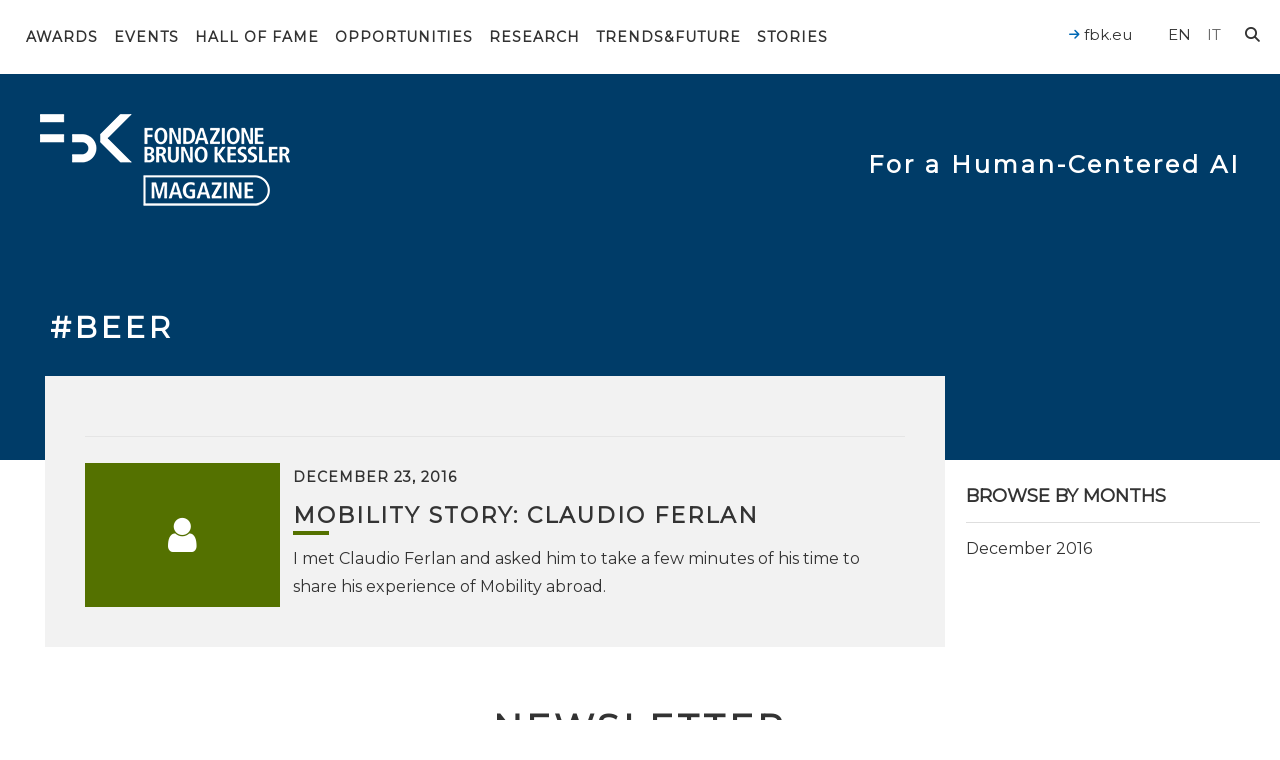

--- FILE ---
content_type: text/html; charset=UTF-8
request_url: https://magazine.fbk.eu/en/tags/beer/
body_size: 20054
content:

<!DOCTYPE html>
<html class="no-js" lang="en-US">
	<head>
		<link media="all" href="https://magazine.fbk.eu/wp-content/cache/autoptimize/css/autoptimize_a1b1ed2cff5ef2bc34ef481d1e46e705.css" rel="stylesheet"><title>beer Archives - FBK Magazine</title>

		<meta charset="UTF-8" />
		<meta name="viewport" content="width=device-width, initial-scale=1.0, user-scalable=no, maximum-scale=1.0" />
		<meta name="apple-mobile-web-app-capable" content="yes" />
		<meta name="apple-mobile-web-app-status-bar-style" content="black" />
		<meta name="format-detection" content="telephone=no" />

		<link rel="shortcut icon" href="https://magazine.fbk.eu/wp-content/themes/fbk-magazine/favicon.ico" />

        <link rel="alternate" type="application/rss+xml" title="RSS 2.0" href="https://magazine.fbk.eu/en/feed/" />
        <link rel="alternate" type="text/xml" title="RSS .92" href="https://magazine.fbk.eu/en/feed/rss/" />
        <link rel="alternate" type="application/atom+xml" title="Atom 0.3" href="https://magazine.fbk.eu/en/feed/atom/" />

        
		<script src="https://cdnjs.cloudflare.com/ajax/libs/underscore.js/1.11.0/underscore-min.js" integrity="sha512-wBiNJt1JXeA/ra9F8K2jyO4Bnxr0dRPsy7JaMqSlxqTjUGHe1Z+Fm5HMjCWqkIYvp/oCbdJEivZ5pLvAtK0csQ==" crossorigin="anonymous"></script>

   		<meta name='robots' content='index, follow, max-image-preview:large, max-snippet:-1, max-video-preview:-1' />

	<!-- This site is optimized with the Yoast SEO plugin v26.7 - https://yoast.com/wordpress/plugins/seo/ -->
	<link rel="canonical" href="https://magazine.fbk.eu/en/tags/beer/" />
	<meta property="og:locale" content="en_US" />
	<meta property="og:type" content="article" />
	<meta property="og:title" content="beer" />
	<meta property="og:url" content="https://magazine.fbk.eu/en/tags/beer/" />
	<meta property="og:site_name" content="FBK Magazine" />
	<meta name="twitter:card" content="summary_large_image" />
	<meta name="twitter:title" content="beer" />
	<meta name="twitter:image" content="https://magazine.fbk.eu/wp-content/themes/fbk-magazine/images/opengraph-default.png" />
	<script type="application/ld+json" class="yoast-schema-graph">{"@context":"https://schema.org","@graph":[{"@type":"CollectionPage","@id":"https://magazine.fbk.eu/en/tags/beer/","url":"https://magazine.fbk.eu/en/tags/beer/","name":"beer Archives - FBK Magazine","isPartOf":{"@id":"https://magazine.fbk.eu/en/#website"},"breadcrumb":{"@id":"https://magazine.fbk.eu/en/tags/beer/#breadcrumb"},"inLanguage":"en-US"},{"@type":"BreadcrumbList","@id":"https://magazine.fbk.eu/en/tags/beer/#breadcrumb","itemListElement":[{"@type":"ListItem","position":1,"name":"Home","item":"https://magazine.fbk.eu/en/"},{"@type":"ListItem","position":2,"name":"beer"}]},{"@type":"WebSite","@id":"https://magazine.fbk.eu/en/#website","url":"https://magazine.fbk.eu/en/","name":"FBK Magazine","description":"Fondazione Bruno Kessler","potentialAction":[{"@type":"SearchAction","target":{"@type":"EntryPoint","urlTemplate":"https://magazine.fbk.eu/en/?s={search_term_string}"},"query-input":{"@type":"PropertyValueSpecification","valueRequired":true,"valueName":"search_term_string"}}],"inLanguage":"en-US"}]}</script>
	<!-- / Yoast SEO plugin. -->


<link rel='dns-prefetch' href='//kit.fontawesome.com' />
<link rel='dns-prefetch' href='//ajax.googleapis.com' />
<link rel='dns-prefetch' href='//fonts.googleapis.com' />
<style>[consent-id]:not(.rcb-content-blocker):not([consent-transaction-complete]):not([consent-visual-use-parent^="children:"]):not([consent-confirm]){opacity:0!important;}
.rcb-content-blocker+.rcb-content-blocker-children-fallback~*{display:none!important;}</style><link rel="preload" href="https://magazine.fbk.eu/wp-content/d40189e38a7f2e2bb660e84d944f2f3f/dist/1612330311.js" as="script" />
<link rel="preload" href="https://magazine.fbk.eu/wp-content/d40189e38a7f2e2bb660e84d944f2f3f/dist/1349480780.js" as="script" />
<link rel="preload" href="https://magazine.fbk.eu/wp-content/plugins/real-cookie-banner-pro/public/lib/animate.css/animate.min.css" as="style" />
<script data-cfasync="false" type="text/javascript" defer src="https://magazine.fbk.eu/wp-content/d40189e38a7f2e2bb660e84d944f2f3f/dist/1612330311.js" id="real-cookie-banner-pro-vendor-real-cookie-banner-pro-banner-js"></script>
<script type="application/json" data-skip-lazy-load="js-extra" data-skip-moving="true" data-no-defer nitro-exclude data-alt-type="application/ld+json" data-dont-merge data-wpmeteor-nooptimize="true" data-cfasync="false" id="a6fd279c9344373bfedf813172340a4931-js-extra">{"slug":"real-cookie-banner-pro","textDomain":"real-cookie-banner","version":"5.2.9","restUrl":"https:\/\/magazine.fbk.eu\/en\/wp-json\/real-cookie-banner\/v1\/","restNamespace":"real-cookie-banner\/v1","restPathObfuscateOffset":"a75daadcdda8c051","restRoot":"https:\/\/magazine.fbk.eu\/en\/wp-json\/","restQuery":{"_v":"5.2.9","_locale":"user","_dataLocale":"en"},"restNonce":"ed293aa583","restRecreateNonceEndpoint":"https:\/\/magazine.fbk.eu\/wp-admin\/admin-ajax.php?action=rest-nonce","publicUrl":"https:\/\/magazine.fbk.eu\/wp-content\/plugins\/real-cookie-banner-pro\/public\/","chunkFolder":"dist","chunksLanguageFolder":"https:\/\/magazine.fbk.eu\/wp-content\/languages\/mo-cache\/real-cookie-banner-pro\/","chunks":{},"others":{"customizeValuesBanner":"{\"layout\":{\"type\":\"banner\",\"maxHeightEnabled\":true,\"maxHeight\":740,\"dialogMaxWidth\":530,\"dialogPosition\":\"middleCenter\",\"dialogMargin\":[0,0,0,0],\"bannerPosition\":\"bottom\",\"bannerMaxWidth\":1280,\"dialogBorderRadius\":3,\"borderRadius\":5,\"animationIn\":\"slideInUp\",\"animationInDuration\":500,\"animationInOnlyMobile\":true,\"animationOut\":\"none\",\"animationOutDuration\":500,\"animationOutOnlyMobile\":true,\"overlay\":true,\"overlayBg\":\"#000000\",\"overlayBgAlpha\":38,\"overlayBlur\":2},\"decision\":{\"acceptAll\":\"button\",\"acceptEssentials\":\"button\",\"showCloseIcon\":false,\"acceptIndividual\":\"link\",\"buttonOrder\":\"all,essential,save,individual\",\"showGroups\":false,\"groupsFirstView\":false,\"saveButton\":\"always\"},\"design\":{\"bg\":\"#ffffff\",\"textAlign\":\"center\",\"linkTextDecoration\":\"underline\",\"borderWidth\":0,\"borderColor\":\"#ffffff\",\"fontSize\":13,\"fontColor\":\"#2b2b2b\",\"fontInheritFamily\":true,\"fontFamily\":\"Arial, Helvetica, sans-serif\",\"fontWeight\":\"normal\",\"boxShadowEnabled\":true,\"boxShadowOffsetX\":0,\"boxShadowOffsetY\":5,\"boxShadowBlurRadius\":13,\"boxShadowSpreadRadius\":0,\"boxShadowColor\":\"#000000\",\"boxShadowColorAlpha\":20},\"headerDesign\":{\"inheritBg\":true,\"bg\":\"#f4f4f4\",\"inheritTextAlign\":true,\"textAlign\":\"center\",\"padding\":[17,20,15,20],\"logo\":\"\",\"logoRetina\":\"\",\"logoMaxHeight\":40,\"logoPosition\":\"left\",\"logoMargin\":[5,15,5,15],\"fontSize\":20,\"fontColor\":\"#2b2b2b\",\"fontInheritFamily\":true,\"fontFamily\":\"Arial, Helvetica, sans-serif\",\"fontWeight\":\"normal\",\"borderWidth\":1,\"borderColor\":\"#efefef\"},\"bodyDesign\":{\"padding\":[15,20,5,20],\"descriptionInheritFontSize\":true,\"descriptionFontSize\":13,\"dottedGroupsInheritFontSize\":true,\"dottedGroupsFontSize\":13,\"dottedGroupsBulletColor\":\"#15779b\",\"teachingsInheritTextAlign\":true,\"teachingsTextAlign\":\"center\",\"teachingsSeparatorActive\":true,\"teachingsSeparatorWidth\":50,\"teachingsSeparatorHeight\":1,\"teachingsSeparatorColor\":\"#15779b\",\"teachingsInheritFontSize\":false,\"teachingsFontSize\":12,\"teachingsInheritFontColor\":false,\"teachingsFontColor\":\"#7c7c7c\",\"accordionMargin\":[10,0,5,0],\"accordionPadding\":[5,10,5,10],\"accordionArrowType\":\"outlined\",\"accordionArrowColor\":\"#15779b\",\"accordionBg\":\"#ffffff\",\"accordionActiveBg\":\"#f9f9f9\",\"accordionHoverBg\":\"#efefef\",\"accordionBorderWidth\":1,\"accordionBorderColor\":\"#efefef\",\"accordionTitleFontSize\":12,\"accordionTitleFontColor\":\"#2b2b2b\",\"accordionTitleFontWeight\":\"normal\",\"accordionDescriptionMargin\":[5,0,0,0],\"accordionDescriptionFontSize\":12,\"accordionDescriptionFontColor\":\"#828282\",\"accordionDescriptionFontWeight\":\"normal\",\"acceptAllOneRowLayout\":false,\"acceptAllPadding\":[10,10,10,10],\"acceptAllBg\":\"#0068b4\",\"acceptAllTextAlign\":\"center\",\"acceptAllFontSize\":18,\"acceptAllFontColor\":\"#ffffff\",\"acceptAllFontWeight\":\"normal\",\"acceptAllBorderWidth\":0,\"acceptAllBorderColor\":\"#000000\",\"acceptAllHoverBg\":\"#0068b4\",\"acceptAllHoverFontColor\":\"#ffffff\",\"acceptAllHoverBorderColor\":\"#000000\",\"acceptEssentialsUseAcceptAll\":true,\"acceptEssentialsButtonType\":\"\",\"acceptEssentialsPadding\":[10,10,10,10],\"acceptEssentialsBg\":\"#efefef\",\"acceptEssentialsTextAlign\":\"center\",\"acceptEssentialsFontSize\":18,\"acceptEssentialsFontColor\":\"#0a0a0a\",\"acceptEssentialsFontWeight\":\"normal\",\"acceptEssentialsBorderWidth\":0,\"acceptEssentialsBorderColor\":\"#000000\",\"acceptEssentialsHoverBg\":\"#e8e8e8\",\"acceptEssentialsHoverFontColor\":\"#000000\",\"acceptEssentialsHoverBorderColor\":\"#000000\",\"acceptIndividualPadding\":[5,5,5,5],\"acceptIndividualBg\":\"#ffffff\",\"acceptIndividualTextAlign\":\"center\",\"acceptIndividualFontSize\":15,\"acceptIndividualFontColor\":\"#0068b4\",\"acceptIndividualFontWeight\":\"normal\",\"acceptIndividualBorderWidth\":0,\"acceptIndividualBorderColor\":\"#000000\",\"acceptIndividualHoverBg\":\"#ffffff\",\"acceptIndividualHoverFontColor\":\"#0068b4\",\"acceptIndividualHoverBorderColor\":\"#000000\"},\"footerDesign\":{\"poweredByLink\":false,\"inheritBg\":false,\"bg\":\"#fcfcfc\",\"inheritTextAlign\":true,\"textAlign\":\"center\",\"padding\":[10,20,15,20],\"fontSize\":14,\"fontColor\":\"#7c7c7c\",\"fontInheritFamily\":true,\"fontFamily\":\"Arial, Helvetica, sans-serif\",\"fontWeight\":\"normal\",\"hoverFontColor\":\"#2b2b2b\",\"borderWidth\":1,\"borderColor\":\"#efefef\",\"languageSwitcher\":\"flags\"},\"texts\":{\"headline\":\"Privacy preferences\",\"description\":\"FBK does not use any user profiling technique, but only technical cookies necessary for the normal functioning of the website and statistical tools. However, be careful if you use functions interacting with social networks, because these could track your navigation with their cookies.<br \\\/><br \\\/>You have the right not to consent and to change or revoke your consent at a later time. For more information on the use of your data, please visit our {{privacyPolicy}}privacy policy{{\\\/privacyPolicy}}.\",\"acceptAll\":\"Accept all\",\"acceptEssentials\":\"Continue without consent\",\"acceptIndividual\":\"Set privacy settings individually\",\"poweredBy\":\"3\",\"dataProcessingInUnsafeCountries\":\"Some services process personal data in unsecure third countries. By consenting to the use of these services, you also consent to the processing of your data in these unsecure third countries in accordance with Art. 49 (1) lit. a GDPR. This involves risks that your data will be processed by authorities for control and monitoring purposes, perhaps without the possibility of a legal recourse.\",\"ageNoticeBanner\":\"You are under 16 years old? Then you cannot consent to optional services. Ask your parents or legal guardians to agree to these services with you.\",\"ageNoticeBlocker\":\"You are under 16 years old? Unfortunately, you are not permitted to consent to this service to view this content. Please ask your parents or guardians to agree to the service with you!\",\"listServicesNotice\":\"By accepting all services, you allow {{services}} to be loaded. These services are divided into groups {{serviceGroups}} according to their purpose (belonging marked with superscript numbers).\",\"listServicesLegitimateInterestNotice\":\"In addition, {{services}} are loaded based on a legitimate interest.\",\"tcfStacksCustomName\":\"Services with various purposes outside the TCF standard\",\"tcfStacksCustomDescription\":\"Services that do not share consents via the TCF standard, but via other technologies. These are divided into several groups according to their purpose. Some of them are used based on a legitimate interest (e.g. threat prevention), others are used only with your consent. Details about the individual groups and purposes of the services can be found in the individual privacy settings.\",\"consentForwardingExternalHosts\":\"Your consent is also applicable on {{websites}}.\",\"blockerHeadline\":\"{{name}} blocked due to privacy settings\",\"blockerLinkShowMissing\":\"Show all services you still need to agree to\",\"blockerLoadButton\":\"Accept services and load content\",\"blockerAcceptInfo\":\"Loading the blocked content will adjust your privacy settings. Content from this service will not be blocked in the future.\",\"stickyHistory\":\"Privacy settings history\",\"stickyRevoke\":\"Revoke consents\",\"stickyRevokeSuccessMessage\":\"You have successfully revoked consent for services with its cookies and personal data processing. The page will be reloaded now!\",\"stickyChange\":\"Change privacy settings\"},\"individualLayout\":{\"inheritDialogMaxWidth\":false,\"dialogMaxWidth\":970,\"inheritBannerMaxWidth\":true,\"bannerMaxWidth\":1980,\"descriptionTextAlign\":\"left\"},\"group\":{\"checkboxBg\":\"#f0f0f0\",\"checkboxBorderWidth\":1,\"checkboxBorderColor\":\"#d2d2d2\",\"checkboxActiveColor\":\"#ffffff\",\"checkboxActiveBg\":\"#0068b4\",\"checkboxActiveBorderColor\":\"#0068b4\",\"groupInheritBg\":true,\"groupBg\":\"#f4f4f4\",\"groupPadding\":[15,15,15,15],\"groupSpacing\":10,\"groupBorderRadius\":5,\"groupBorderWidth\":1,\"groupBorderColor\":\"#f4f4f4\",\"headlineFontSize\":16,\"headlineFontWeight\":\"normal\",\"headlineFontColor\":\"#2b2b2b\",\"descriptionFontSize\":14,\"descriptionFontColor\":\"#7c7c7c\",\"linkColor\":\"#7c7c7c\",\"linkHoverColor\":\"#2b2b2b\",\"detailsHideLessRelevant\":true},\"saveButton\":{\"useAcceptAll\":true,\"type\":\"button\",\"padding\":[10,10,10,10],\"bg\":\"#efefef\",\"textAlign\":\"center\",\"fontSize\":18,\"fontColor\":\"#0a0a0a\",\"fontWeight\":\"normal\",\"borderWidth\":0,\"borderColor\":\"#000000\",\"hoverBg\":\"#e8e8e8\",\"hoverFontColor\":\"#000000\",\"hoverBorderColor\":\"#000000\"},\"individualTexts\":{\"headline\":\"Individual privacy preferences\",\"description\":\"FBK does not use any user profiling technique, but only technical cookies necessary for the normal functioning of the website and statistical tools. However, be careful if you use functions interacting with social networks, because these could track your navigation with their cookies.<br \\\/><br \\\/>You have the right not to consent and to change or revoke your consent at a later time. For more information on the use of your data, please visit our {{privacyPolicy}}privacy policy{{\\\/privacyPolicy}}.<br \\\/><br \\\/>Below you will find an overview of all services used by this website. You can view detailed information about each service and agree to them individually or exercise your right to object.\",\"save\":\"Save custom choices\",\"showMore\":\"Show information\",\"hideMore\":\"Hide information\",\"postamble\":\"\"},\"mobile\":{\"enabled\":true,\"maxHeight\":400,\"hideHeader\":false,\"alignment\":\"bottom\",\"scalePercent\":90,\"scalePercentVertical\":-50},\"sticky\":{\"enabled\":false,\"animationsEnabled\":true,\"alignment\":\"left\",\"bubbleBorderRadius\":50,\"icon\":\"fingerprint\",\"iconCustom\":\"\",\"iconCustomRetina\":\"\",\"iconSize\":30,\"iconColor\":\"#ffffff\",\"bubbleMargin\":[10,20,20,20],\"bubblePadding\":15,\"bubbleBg\":\"#15779b\",\"bubbleBorderWidth\":0,\"bubbleBorderColor\":\"#10556f\",\"boxShadowEnabled\":true,\"boxShadowOffsetX\":0,\"boxShadowOffsetY\":2,\"boxShadowBlurRadius\":5,\"boxShadowSpreadRadius\":1,\"boxShadowColor\":\"#105b77\",\"boxShadowColorAlpha\":40,\"bubbleHoverBg\":\"#ffffff\",\"bubbleHoverBorderColor\":\"#000000\",\"hoverIconColor\":\"#000000\",\"hoverIconCustom\":\"\",\"hoverIconCustomRetina\":\"\",\"menuFontSize\":16,\"menuBorderRadius\":5,\"menuItemSpacing\":10,\"menuItemPadding\":[5,10,5,10]},\"customCss\":{\"css\":\"\",\"antiAdBlocker\":\"y\"}}","isPro":true,"showProHints":false,"proUrl":"https:\/\/devowl.io\/go\/real-cookie-banner?source=rcb-lite","showLiteNotice":false,"frontend":{"groups":"[{\"id\":2104,\"name\":\"Essential\",\"slug\":\"essential\",\"description\":\"Essential services are required for the basic functionality of the website. They only contain technically necessary services. These services cannot be objected to.\",\"isEssential\":true,\"isDefault\":false,\"items\":[{\"id\":18530,\"name\":\"Real Cookie Banner\",\"purpose\":\"Real Cookie Banner asks website visitors for consent to set cookies and process personal data. For this purpose, a UUID (pseudonymous identification of the user) is assigned to each website visitor, which is valid until the cookie expires to store the consent. Consent is collected once per language.\",\"providerContact\":{\"phone\":\"\",\"email\":\"\",\"link\":\"\"},\"isProviderCurrentWebsite\":false,\"provider\":\"FBK Magazine\",\"uniqueName\":\"real-cookie-banner\",\"isEmbeddingOnlyExternalResources\":false,\"legalBasis\":\"legal-requirement\",\"dataProcessingInCountries\":[],\"dataProcessingInCountriesSpecialTreatments\":[],\"technicalDefinitions\":[{\"type\":\"http\",\"name\":\"real_cookie_banner*\",\"host\":\"magazine.fbk.eu\",\"duration\":365,\"durationUnit\":\"d\",\"isSessionDuration\":false,\"purpose\":\"\"},{\"type\":\"http\",\"name\":\"real_cookie_banner*-tcf\",\"host\":\"magazine.fbk.eu\",\"duration\":365,\"durationUnit\":\"d\",\"isSessionDuration\":false,\"purpose\":\"\"},{\"type\":\"http\",\"name\":\"real_cookie_banner-test\",\"host\":\"magazine.fbk.eu\",\"duration\":365,\"durationUnit\":\"d\",\"isSessionDuration\":false,\"purpose\":\"\"}],\"codeDynamics\":[],\"providerPrivacyPolicyUrl\":\"https:\\\/\\\/magazine.fbk.eu\\\/en\\\/privacy-and-cookies-policy\\\/\",\"providerLegalNoticeUrl\":\"https:\\\/\\\/magazine.fbk.eu\\\/en\\\/about-us\\\/\",\"tagManagerOptInEventName\":\"\",\"tagManagerOptOutEventName\":\"\",\"googleConsentModeConsentTypes\":[],\"executePriority\":10,\"codeOptIn\":\"\",\"executeCodeOptInWhenNoTagManagerConsentIsGiven\":false,\"codeOptOut\":\"\",\"executeCodeOptOutWhenNoTagManagerConsentIsGiven\":false,\"deleteTechnicalDefinitionsAfterOptOut\":false,\"codeOnPageLoad\":\"\",\"presetId\":\"real-cookie-banner\"}]},{\"id\":2105,\"name\":\"Functional\",\"slug\":\"functional\",\"description\":\"Functional services are necessary to provide features beyond the essential functionality such as prettier fonts, video playback or interactive web 2.0 features. Content from e.g. video platforms and social media platforms are blocked by default, and can be consented to. If the service is agreed to, this content is loaded automatically without further manual consent.\",\"isEssential\":false,\"isDefault\":false,\"items\":[{\"id\":18598,\"name\":\"YouTube\",\"purpose\":\"YouTube allows embedding content posted on youtube.com directly into websites. The cookies are used to collect visited websites and detailed statistics about the user behaviour. This data can be linked to the data of users registered on youtube.com and google.com or localized versions of these services.\",\"providerContact\":{\"phone\":\"\",\"email\":\"\",\"link\":\"\"},\"isProviderCurrentWebsite\":false,\"provider\":\"Google Ireland Limited\",\"uniqueName\":\"youtube\",\"isEmbeddingOnlyExternalResources\":false,\"legalBasis\":\"consent\",\"dataProcessingInCountries\":[\"US\"],\"dataProcessingInCountriesSpecialTreatments\":[],\"technicalDefinitions\":[{\"type\":\"http\",\"name\":\"SIDCC\",\"host\":\".youtube.com\",\"duration\":1,\"durationUnit\":\"y\",\"isSessionDuration\":false,\"purpose\":\"\"},{\"type\":\"http\",\"name\":\"__Secure-3PAPISID\",\"host\":\".youtube.com\",\"duration\":2,\"durationUnit\":\"y\",\"isSessionDuration\":false,\"purpose\":\"\"},{\"type\":\"http\",\"name\":\"__Secure-APISID\",\"host\":\".youtube.com\",\"duration\":1,\"durationUnit\":\"mo\",\"isSessionDuration\":false,\"purpose\":\"\"},{\"type\":\"http\",\"name\":\"SAPISID\",\"host\":\".youtube.com\",\"duration\":2,\"durationUnit\":\"y\",\"isSessionDuration\":false,\"purpose\":\"\"},{\"type\":\"http\",\"name\":\"SSID\",\"host\":\".youtube.com\",\"duration\":2,\"durationUnit\":\"y\",\"isSessionDuration\":false,\"purpose\":\"\"},{\"type\":\"http\",\"name\":\"1P_JAR\",\"host\":\".youtube.com\",\"duration\":1,\"durationUnit\":\"mo\",\"isSessionDuration\":false,\"purpose\":\"\"},{\"type\":\"http\",\"name\":\"SEARCH_SAMESITE\",\"host\":\".youtube.com\",\"duration\":6,\"durationUnit\":\"mo\",\"isSessionDuration\":false,\"purpose\":\"\"},{\"type\":\"http\",\"name\":\"YSC\",\"host\":\".youtube.com\",\"duration\":0,\"durationUnit\":\"y\",\"isSessionDuration\":true,\"purpose\":\"\"},{\"type\":\"http\",\"name\":\"LOGIN_INFO\",\"host\":\".youtube.com\",\"duration\":2,\"durationUnit\":\"y\",\"isSessionDuration\":false,\"purpose\":\"\"},{\"type\":\"http\",\"name\":\"HSID\",\"host\":\".youtube.com\",\"duration\":2,\"durationUnit\":\"y\",\"isSessionDuration\":false,\"purpose\":\"\"},{\"type\":\"http\",\"name\":\"VISITOR_INFO1_LIVE\",\"host\":\".youtube.com\",\"duration\":6,\"durationUnit\":\"mo\",\"isSessionDuration\":false,\"purpose\":\"\"},{\"type\":\"http\",\"name\":\"CONSENT\",\"host\":\".youtube.com\",\"duration\":18,\"durationUnit\":\"y\",\"isSessionDuration\":false,\"purpose\":\"\"},{\"type\":\"http\",\"name\":\"__Secure-SSID\",\"host\":\".youtube.com\",\"duration\":1,\"durationUnit\":\"mo\",\"isSessionDuration\":false,\"purpose\":\"\"},{\"type\":\"http\",\"name\":\"__Secure-HSID\",\"host\":\".youtube.com\",\"duration\":1,\"durationUnit\":\"mo\",\"isSessionDuration\":false,\"purpose\":\"\"},{\"type\":\"http\",\"name\":\"APISID\",\"host\":\".youtube.com\",\"duration\":2,\"durationUnit\":\"y\",\"isSessionDuration\":false,\"purpose\":\"\"},{\"type\":\"http\",\"name\":\"__Secure-3PSID\",\"host\":\".youtube.com\",\"duration\":2,\"durationUnit\":\"y\",\"isSessionDuration\":false,\"purpose\":\"\"},{\"type\":\"http\",\"name\":\"PREF\",\"host\":\".youtube.com\",\"duration\":8,\"durationUnit\":\"mo\",\"isSessionDuration\":false,\"purpose\":\"\"},{\"type\":\"http\",\"name\":\"SID\",\"host\":\".youtube.com\",\"duration\":2,\"durationUnit\":\"y\",\"isSessionDuration\":false,\"purpose\":\"\"},{\"type\":\"http\",\"name\":\"s_gl\",\"host\":\".youtube.com\",\"duration\":0,\"durationUnit\":\"y\",\"isSessionDuration\":true,\"purpose\":\"\"},{\"type\":\"http\",\"name\":\"SIDCC\",\"host\":\".google.com\",\"duration\":1,\"durationUnit\":\"y\",\"isSessionDuration\":false,\"purpose\":\"\"},{\"type\":\"http\",\"name\":\"__Secure-3PAPISID\",\"host\":\".google.com\",\"duration\":2,\"durationUnit\":\"y\",\"isSessionDuration\":false,\"purpose\":\"\"},{\"type\":\"http\",\"name\":\"SAPISID\",\"host\":\".google.com\",\"duration\":2,\"durationUnit\":\"y\",\"isSessionDuration\":false,\"purpose\":\"\"},{\"type\":\"http\",\"name\":\"APISID\",\"host\":\".google.com\",\"duration\":2,\"durationUnit\":\"y\",\"isSessionDuration\":false,\"purpose\":\"\"},{\"type\":\"http\",\"name\":\"SSID\",\"host\":\".google.com\",\"duration\":2,\"durationUnit\":\"y\",\"isSessionDuration\":false,\"purpose\":\"\"},{\"type\":\"http\",\"name\":\"HSID\",\"host\":\".google.com\",\"duration\":2,\"durationUnit\":\"y\",\"isSessionDuration\":false,\"purpose\":\"\"},{\"type\":\"http\",\"name\":\"__Secure-3PSID\",\"host\":\".google.com\",\"duration\":2,\"durationUnit\":\"y\",\"isSessionDuration\":false,\"purpose\":\"\"},{\"type\":\"http\",\"name\":\"SID\",\"host\":\".google.com\",\"duration\":2,\"durationUnit\":\"y\",\"isSessionDuration\":false,\"purpose\":\"\"},{\"type\":\"http\",\"name\":\"CONSENT\",\"host\":\".google.com\",\"duration\":18,\"durationUnit\":\"y\",\"isSessionDuration\":false,\"purpose\":\"\"},{\"type\":\"http\",\"name\":\"NID\",\"host\":\".google.com\",\"duration\":6,\"durationUnit\":\"mo\",\"isSessionDuration\":false,\"purpose\":\"\"},{\"type\":\"http\",\"name\":\"1P_JAR\",\"host\":\".google.com\",\"duration\":1,\"durationUnit\":\"mo\",\"isSessionDuration\":false,\"purpose\":\"\"},{\"type\":\"http\",\"name\":\"DV\",\"host\":\"www.google.com\",\"duration\":1,\"durationUnit\":\"m\",\"isSessionDuration\":false,\"purpose\":\"\"}],\"codeDynamics\":[],\"providerPrivacyPolicyUrl\":\"https:\\\/\\\/policies.google.com\\\/privacy\",\"providerLegalNoticeUrl\":\"\",\"tagManagerOptInEventName\":\"\",\"tagManagerOptOutEventName\":\"\",\"googleConsentModeConsentTypes\":[],\"executePriority\":10,\"codeOptIn\":\"\",\"executeCodeOptInWhenNoTagManagerConsentIsGiven\":false,\"codeOptOut\":\"\",\"executeCodeOptOutWhenNoTagManagerConsentIsGiven\":false,\"deleteTechnicalDefinitionsAfterOptOut\":false,\"codeOnPageLoad\":\"\",\"presetId\":\"youtube\"}]},{\"id\":2106,\"name\":\"Analytics\",\"slug\":\"statistics\",\"description\":\"Analytics services are needed to collect pseudonymous data about the visitors of the website. The data enables us to understand visitors better and to optimize the website.\",\"isEssential\":false,\"isDefault\":false,\"items\":[{\"id\":18596,\"name\":\"Matomo\",\"purpose\":\"Matomo is a service to create detailed statistics about the user behavior on the website. Cookies are used to differentiate users and to link data from multiple page views.\",\"providerContact\":{\"phone\":\"\",\"email\":\"\",\"link\":\"\"},\"isProviderCurrentWebsite\":false,\"provider\":\"FBK Magazine\",\"uniqueName\":\"matomo\",\"isEmbeddingOnlyExternalResources\":false,\"legalBasis\":\"consent\",\"dataProcessingInCountries\":[],\"dataProcessingInCountriesSpecialTreatments\":[],\"technicalDefinitions\":[{\"type\":\"http\",\"name\":\"_pk_id.*\",\"host\":\"magazine.fbk.eu\",\"duration\":13,\"durationUnit\":\"mo\",\"isSessionDuration\":false,\"purpose\":\"\"},{\"type\":\"http\",\"name\":\"_pk_ref.*\",\"host\":\"magazine.fbk.eu\",\"duration\":6,\"durationUnit\":\"mo\",\"isSessionDuration\":false,\"purpose\":\"\"},{\"type\":\"http\",\"name\":\"_pk_ses.*\",\"host\":\"magazine.fbk.eu\",\"duration\":30,\"durationUnit\":\"m\",\"isSessionDuration\":false,\"purpose\":\"\"},{\"type\":\"http\",\"name\":\"_pk_cvar.*\",\"host\":\"magazine.fbk.eu\",\"duration\":30,\"durationUnit\":\"mo\",\"isSessionDuration\":false,\"purpose\":\"\"},{\"type\":\"http\",\"name\":\"_pk_hsr.*\",\"host\":\"magazine.fbk.eu\",\"duration\":30,\"durationUnit\":\"m\",\"isSessionDuration\":false,\"purpose\":\"\"},{\"type\":\"http\",\"name\":\"_pk_testcookie.*\",\"host\":\"magazine.fbk.eu\",\"duration\":0,\"durationUnit\":\"m\",\"isSessionDuration\":true,\"purpose\":\"\"},{\"type\":\"http\",\"name\":\"mtm_consent\",\"host\":\"magazine.fbk.eu\",\"duration\":1,\"durationUnit\":\"y\",\"isSessionDuration\":false,\"purpose\":\"\"}],\"codeDynamics\":{\"mtHost\":\"web-analytics.fbk.eu\\\/matomo\",\"mtSiteId\":\"2\"},\"providerPrivacyPolicyUrl\":\"https:\\\/\\\/magazine.fbk.eu\\\/en\\\/privacy-and-cookies-policy\\\/\",\"providerLegalNoticeUrl\":\"\",\"tagManagerOptInEventName\":\"\",\"tagManagerOptOutEventName\":\"\",\"googleConsentModeConsentTypes\":[],\"executePriority\":10,\"codeOptIn\":\"base64-encoded:[base64]\",\"executeCodeOptInWhenNoTagManagerConsentIsGiven\":false,\"codeOptOut\":\"base64-encoded:PHNjcmlwdD4KICAgIHZhciBfcGFxID0gd2luZG93Ll9wYXE7CiAgICBpZiAoX3BhcSkgewogICAgICAgIF9wYXEucHVzaChbImRpc2FibGVDb29raWVzIl0pOwogICAgfQo8L3NjcmlwdD4=\",\"executeCodeOptOutWhenNoTagManagerConsentIsGiven\":false,\"deleteTechnicalDefinitionsAfterOptOut\":true,\"codeOnPageLoad\":\"\",\"presetId\":\"matomo\"}]}]","links":[],"websiteOperator":{"address":"","country":"US","contactEmail":"base64-encoded:aGVsbG9AZGFuaWVscmFtcGFuZWxsaS5jb20=","contactPhone":"","contactFormUrl":false},"blocker":[{"id":18600,"name":"YouTube","description":"","rules":["a.related-video","*youtube.com*","*youtu.be*","*youtube-nocookie.com*","*ytimg.com*","*apis.google.com\/js\/platform.js*","div[class*=\"g-ytsubscribe\"]","*youtube.com\/subscribe_embed*","div[data-settings:matchesUrl()]","script[id=\"uael-video-subscribe-js\"]","div[class*=\"elementor-widget-premium-addon-video-box\"][data-settings*=\"youtube\"]","div[class*=\"td_wrapper_playlist_player_youtube\"]","*wp-content\/plugins\/wp-youtube-lyte\/lyte\/lyte-min.js*","*wp-content\/plugins\/youtube-embed-plus\/scripts\/*","*wp-content\/plugins\/youtube-embed-plus-pro\/scripts\/*","div[id^=\"epyt_gallery\"]","div[class*=\"tcb-yt-bg\"]","a[href*=\"youtube.com\"][rel=\"wp-video-lightbox\"]","lite-youtube[videoid]","a[href*=\"youtube.com\"][class*=\"awb-lightbox\"]","div[data-elementor-lightbox*=\"youtube.com\"]","div[class*=\"w-video\"][onclick*=\"youtube.com\"]","new OUVideo({*type:*yt","*\/wp-content\/plugins\/streamtube-core\/public\/assets\/vendor\/video.js\/youtube*","video-js[data-setup:matchesUrl()][data-player-id]"],"criteria":"services","tcfVendors":[],"tcfPurposes":[1],"services":[18598],"isVisual":true,"visualType":"hero","visualMediaThumbnail":"0","visualContentType":"video-player","isVisualDarkMode":false,"visualBlur":0,"visualDownloadThumbnail":true,"visualHeroButtonText":"","shouldForceToShowVisual":false,"presetId":"youtube","visualThumbnail":{"url":"https:\/\/magazine.fbk.eu\/wp-content\/plugins\/real-cookie-banner-pro\/public\/images\/visual-content-blocker\/video-player-light.svg","width":580,"height":326,"hide":["overlay"],"titleType":"center"}}],"languageSwitcher":[{"name":"English","current":true,"flag":"https:\/\/magazine.fbk.eu\/wp-content\/plugins\/sitepress-multilingual-cms\/res\/flags\/en.png","url":"https:\/\/magazine.fbk.eu\/en\/tags\/beer\/","locale":"en"},{"name":"Italiano","current":false,"flag":"https:\/\/magazine.fbk.eu\/wp-content\/plugins\/sitepress-multilingual-cms\/res\/flags\/it.png","url":"https:\/\/magazine.fbk.eu\/it\/","locale":"it"}],"predefinedDataProcessingInSafeCountriesLists":{"GDPR":["AT","BE","BG","HR","CY","CZ","DK","EE","FI","FR","DE","GR","HU","IE","IS","IT","LI","LV","LT","LU","MT","NL","NO","PL","PT","RO","SK","SI","ES","SE"],"DSG":["CH"],"GDPR+DSG":[],"ADEQUACY_EU":["AD","AR","CA","FO","GG","IL","IM","JP","JE","NZ","KR","CH","GB","UY","US"],"ADEQUACY_CH":["DE","AD","AR","AT","BE","BG","CA","CY","HR","DK","ES","EE","FI","FR","GI","GR","GG","HU","IM","FO","IE","IS","IL","IT","JE","LV","LI","LT","LU","MT","MC","NO","NZ","NL","PL","PT","CZ","RO","GB","SK","SI","SE","UY","US"]},"decisionCookieName":"real_cookie_banner-v:3_blog:1_path:f69ec07-lang:en","revisionHash":"3baa9412f6d6ff5fedf0a52f1a613078","territorialLegalBasis":["gdpr-eprivacy"],"setCookiesViaManager":"none","isRespectDoNotTrack":true,"failedConsentDocumentationHandling":"essentials","isAcceptAllForBots":true,"isDataProcessingInUnsafeCountries":false,"isAgeNotice":false,"ageNoticeAgeLimit":16,"isListServicesNotice":false,"isBannerLessConsent":false,"isTcf":false,"isGcm":false,"isGcmListPurposes":true,"hasLazyData":false},"anonymousContentUrl":"https:\/\/magazine.fbk.eu\/wp-content\/d40189e38a7f2e2bb660e84d944f2f3f\/dist\/","anonymousHash":"d40189e38a7f2e2bb660e84d944f2f3f","hasDynamicPreDecisions":false,"isLicensed":true,"isDevLicense":false,"multilingualSkipHTMLForTag":"","isCurrentlyInTranslationEditorPreview":false,"defaultLanguage":"en","currentLanguage":"en","activeLanguages":["en","it"],"context":"lang:en","iso3166OneAlpha2":{"AF":"Afghanistan","AX":"Aland Islands","AL":"Albania","DZ":"Algeria","AS":"American Samoa","AD":"Andorra","AO":"Angola","AI":"Anguilla","AQ":"Antarctica","AG":"Antigua And Barbuda","AR":"Argentina","AM":"Armenia","AW":"Aruba","AU":"Australia","AT":"Austria","AZ":"Azerbaijan","BS":"Bahamas","BH":"Bahrain","BD":"Bangladesh","BB":"Barbados","BY":"Belarus","BE":"Belgium","BZ":"Belize","BJ":"Benin","BM":"Bermuda","BT":"Bhutan","BO":"Bolivia","BA":"Bosnia And Herzegovina","BW":"Botswana","BV":"Bouvet Island","BR":"Brazil","IO":"British Indian Ocean Territory","BN":"Brunei Darussalam","BG":"Bulgaria","BF":"Burkina Faso","BI":"Burundi","KH":"Cambodia","CM":"Cameroon","CA":"Canada","CV":"Cape Verde","KY":"Cayman Islands","CF":"Central African Republic","TD":"Chad","CL":"Chile","CN":"China","CX":"Christmas Island","CC":"Cocos (Keeling) Islands","CO":"Colombia","KM":"Comoros","CG":"Congo","CD":"Congo, Democratic Republic","CK":"Cook Islands","CR":"Costa Rica","CI":"Cote D'Ivoire","HR":"Croatia","CU":"Cuba","CY":"Cyprus","CZ":"Czech Republic","DK":"Denmark","DJ":"Djibouti","DM":"Dominica","DO":"Dominican Republic","EC":"Ecuador","EG":"Egypt","SV":"El Salvador","GQ":"Equatorial Guinea","ER":"Eritrea","EE":"Estonia","ET":"Ethiopia","FK":"Falkland Islands (Malvinas)","FO":"Faroe Islands","FM":"Federated States Of Micronesia","FJ":"Fiji","FI":"Finland","FR":"France","GF":"French Guiana","PF":"French Polynesia","TF":"French Southern and Antarctic Lands","GA":"Gabon","GM":"Gambia","GE":"Georgia","DE":"Germany","GH":"Ghana","GI":"Gibraltar","GR":"Greece","GL":"Greenland","GD":"Grenada","GP":"Guadeloupe","GU":"Guam","GT":"Guatemala","GG":"Guernsey","GN":"Guinea","GW":"Guinea-Bissau","GY":"Guyana","HT":"Haiti","HM":"Heard Island & Mcdonald Islands","VA":"Holy See (Vatican City State)","HN":"Honduras","HK":"Hong Kong","HU":"Hungary","IS":"Iceland","IN":"India","ID":"Indonesia","IR":"Iran, Islamic Republic Of","IQ":"Iraq","IE":"Ireland","IM":"Isle Of Man","IL":"Israel","IT":"Italy","JM":"Jamaica","JP":"Japan","JE":"Jersey","JO":"Jordan","KZ":"Kazakhstan","KE":"Kenya","KI":"Kiribati","KR":"Korea","KW":"Kuwait","KG":"Kyrgyzstan","LA":"Lao People's Democratic Republic","LV":"Latvia","LB":"Lebanon","LS":"Lesotho","LR":"Liberia","LY":"Libyan Arab Jamahiriya","LI":"Liechtenstein","LT":"Lithuania","LU":"Luxembourg","MO":"Macao","MK":"Macedonia","MG":"Madagascar","MW":"Malawi","MY":"Malaysia","MV":"Maldives","ML":"Mali","MT":"Malta","MH":"Marshall Islands","MQ":"Martinique","MR":"Mauritania","MU":"Mauritius","YT":"Mayotte","MX":"Mexico","MD":"Moldova","MC":"Monaco","MN":"Mongolia","ME":"Montenegro","MS":"Montserrat","MA":"Morocco","MZ":"Mozambique","MM":"Myanmar","NA":"Namibia","NR":"Nauru","NP":"Nepal","NL":"Netherlands","AN":"Netherlands Antilles","NC":"New Caledonia","NZ":"New Zealand","NI":"Nicaragua","NE":"Niger","NG":"Nigeria","NU":"Niue","NF":"Norfolk Island","KP":"North Korea","MP":"Northern Mariana Islands","NO":"Norway","OM":"Oman","PK":"Pakistan","PW":"Palau","PS":"Palestinian Territory, Occupied","PA":"Panama","PG":"Papua New Guinea","PY":"Paraguay","PE":"Peru","PH":"Philippines","PN":"Pitcairn","PL":"Poland","PT":"Portugal","PR":"Puerto Rico","QA":"Qatar","RE":"Reunion","RO":"Romania","RU":"Russian Federation","RW":"Rwanda","BL":"Saint Barthelemy","SH":"Saint Helena","KN":"Saint Kitts And Nevis","LC":"Saint Lucia","MF":"Saint Martin","PM":"Saint Pierre And Miquelon","VC":"Saint Vincent And Grenadines","WS":"Samoa","SM":"San Marino","ST":"Sao Tome And Principe","SA":"Saudi Arabia","SN":"Senegal","RS":"Serbia","SC":"Seychelles","SL":"Sierra Leone","SG":"Singapore","SK":"Slovakia","SI":"Slovenia","SB":"Solomon Islands","SO":"Somalia","ZA":"South Africa","GS":"South Georgia And Sandwich Isl.","ES":"Spain","LK":"Sri Lanka","SD":"Sudan","SR":"Suriname","SJ":"Svalbard And Jan Mayen","SZ":"Swaziland","SE":"Sweden","CH":"Switzerland","SY":"Syrian Arab Republic","TW":"Taiwan","TJ":"Tajikistan","TZ":"Tanzania","TH":"Thailand","TL":"Timor-Leste","TG":"Togo","TK":"Tokelau","TO":"Tonga","TT":"Trinidad And Tobago","TN":"Tunisia","TR":"Turkey","TM":"Turkmenistan","TC":"Turks And Caicos Islands","TV":"Tuvalu","UG":"Uganda","UA":"Ukraine","AE":"United Arab Emirates","GB":"United Kingdom","US":"United States","UM":"United States Outlying Islands","UY":"Uruguay","UZ":"Uzbekistan","VU":"Vanuatu","VE":"Venezuela","VN":"Vietnam","VG":"Virgin Islands, British","VI":"Virgin Islands, U.S.","WF":"Wallis And Futuna","EH":"Western Sahara","YE":"Yemen","ZM":"Zambia","ZW":"Zimbabwe"},"visualParentSelectors":{".et_pb_video_box":1,".et_pb_video_slider:has(>.et_pb_slider_carousel %s)":"self",".ast-oembed-container":1,".wpb_video_wrapper":1,".gdlr-core-pbf-background-wrap":1},"isPreventPreDecision":false,"isInvalidateImplicitUserConsent":false,"dependantVisibilityContainers":["[role=\"tabpanel\"]",".eael-tab-content-item",".wpcs_content_inner",".op3-contenttoggleitem-content",".op3-popoverlay-content",".pum-overlay","[data-elementor-type=\"popup\"]",".wp-block-ub-content-toggle-accordion-content-wrap",".w-popup-wrap",".oxy-lightbox_inner[data-inner-content=true]",".oxy-pro-accordion_body",".oxy-tab-content",".kt-accordion-panel",".vc_tta-panel-body",".mfp-hide","div[id^=\"tve_thrive_lightbox_\"]",".brxe-xpromodalnestable",".evcal_eventcard",".divioverlay",".et_pb_toggle_content"],"disableDeduplicateExceptions":[".et_pb_video_slider"],"bannerDesignVersion":12,"bannerI18n":{"showMore":"Show more","hideMore":"Hide","showLessRelevantDetails":"Show more details (%s)","hideLessRelevantDetails":"Hide more details (%s)","other":"Other","legalBasis":{"label":"Use on legal basis of","consentPersonalData":"Consent for processing personal data","consentStorage":"Consent for storing or accessing information on the terminal equipment of the user","legitimateInterestPersonalData":"Legitimate interest for the processing of personal data","legitimateInterestStorage":"Provision of explicitly requested digital service for storing or accessing information on the terminal equipment of the user","legalRequirementPersonalData":"Compliance with a legal obligation for processing of personal data"},"territorialLegalBasisArticles":{"gdpr-eprivacy":{"dataProcessingInUnsafeCountries":"Art. 49 (1) (a) GDPR"},"dsg-switzerland":{"dataProcessingInUnsafeCountries":"Art. 17 (1) (a) DSG (Switzerland)"}},"legitimateInterest":"Legitimate interest","consent":"Consent","crawlerLinkAlert":"We have recognized that you are a crawler\/bot. Only natural persons must consent to cookies and processing of personal data. Therefore, the link has no function for you.","technicalCookieDefinitions":"Technical cookie definitions","technicalCookieName":"Technical cookie name","usesCookies":"Uses cookies","cookieRefresh":"Cookie refresh","usesNonCookieAccess":"Uses cookie-like information (LocalStorage, SessionStorage, IndexDB, etc.)","host":"Host","duration":"Duration","noExpiration":"No expiration","type":"Type","purpose":"Purpose","purposes":"Purposes","headerTitlePrivacyPolicyHistory":"History of your privacy settings","skipToConsentChoices":"Skip to consent choices","historyLabel":"Show consent from","historyItemLoadError":"Reading the consent has failed. Please try again later!","historySelectNone":"Not yet consented to","provider":"Provider","providerContactPhone":"Phone","providerContactEmail":"Email","providerContactLink":"Contact form","providerPrivacyPolicyUrl":"Privacy Policy","providerLegalNoticeUrl":"Legal notice","nonStandard":"Non-standardized data processing","nonStandardDesc":"Some services set cookies and\/or process personal data without complying with consent communication standards. These services are divided into several groups. So-called \"essential services\" are used based on legitimate interest and cannot be opted out (an objection may have to be made by email or letter in accordance with the privacy policy), while all other services are used only after consent has been given.","dataProcessingInThirdCountries":"Data processing in third countries","safetyMechanisms":{"label":"Safety mechanisms for data transmission","standardContractualClauses":"Standard contractual clauses","adequacyDecision":"Adequacy decision","eu":"EU","switzerland":"Switzerland","bindingCorporateRules":"Binding corporate rules","contractualGuaranteeSccSubprocessors":"Contractual guarantee for standard contractual clauses with sub-processors"},"durationUnit":{"n1":{"s":"second","m":"minute","h":"hour","d":"day","mo":"month","y":"year"},"nx":{"s":"seconds","m":"minutes","h":"hours","d":"days","mo":"months","y":"years"}},"close":"Close","closeWithoutSaving":"Close without saving","yes":"Yes","no":"No","unknown":"Unknown","none":"None","noLicense":"No license activated - not for production use!","devLicense":"Product license not for production use!","devLicenseLearnMore":"Learn more","devLicenseLink":"https:\/\/devowl.io\/knowledge-base\/license-installation-type\/","andSeparator":" and ","deprecated":{"appropriateSafeguard":"Appropriate safeguard","dataProcessingInUnsafeCountries":"Data processing in unsafe third countries","legalRequirement":"Compliance with a legal obligation"}},"pageRequestUuid4":"a80fc965f-53cd-47e0-a5be-f17d9f3cb488","pageByIdUrl":"https:\/\/magazine.fbk.eu\/en\/?page_id","pluginUrl":"https:\/\/devowl.io\/wordpress-real-cookie-banner\/"}}</script>
<script data-skip-lazy-load="js-extra" data-skip-moving="true" data-no-defer nitro-exclude data-alt-type="application/ld+json" data-dont-merge data-wpmeteor-nooptimize="true" data-cfasync="false" id="a6fd279c9344373bfedf813172340a4932-js-extra">
(()=>{var x=function (a,b){return-1<["codeOptIn","codeOptOut","codeOnPageLoad","contactEmail"].indexOf(a)&&"string"==typeof b&&b.startsWith("base64-encoded:")?window.atob(b.substr(15)):b},t=(e,t)=>new Proxy(e,{get:(e,n)=>{let r=Reflect.get(e,n);return n===t&&"string"==typeof r&&(r=JSON.parse(r,x),Reflect.set(e,n,r)),r}}),n=JSON.parse(document.getElementById("a6fd279c9344373bfedf813172340a4931-js-extra").innerHTML,x);window.Proxy?n.others.frontend=t(n.others.frontend,"groups"):n.others.frontend.groups=JSON.parse(n.others.frontend.groups,x);window.Proxy?n.others=t(n.others,"customizeValuesBanner"):n.others.customizeValuesBanner=JSON.parse(n.others.customizeValuesBanner,x);;window.realCookieBanner=n;window[Math.random().toString(36)]=n;
})();
</script><script data-cfasync="false" type="text/javascript" id="real-cookie-banner-pro-banner-js-before">
/* <![CDATA[ */
((a,b)=>{a[b]||(a[b]={unblockSync:()=>undefined},["consentSync"].forEach(c=>a[b][c]=()=>({cookie:null,consentGiven:!1,cookieOptIn:!0})),["consent","consentAll","unblock"].forEach(c=>a[b][c]=(...d)=>new Promise(e=>a.addEventListener(b,()=>{a[b][c](...d).then(e)},{once:!0}))))})(window,"consentApi");
//# sourceURL=real-cookie-banner-pro-banner-js-before
/* ]]> */
</script>
<script data-cfasync="false" type="text/javascript" defer src="https://magazine.fbk.eu/wp-content/d40189e38a7f2e2bb660e84d944f2f3f/dist/1349480780.js" id="real-cookie-banner-pro-banner-js"></script>
<link rel='stylesheet' id='animate-css-css' href='https://magazine.fbk.eu/wp-content/plugins/real-cookie-banner-pro/public/lib/animate.css/animate.min.css' type='text/css' media='all' />
<style id='wp-img-auto-sizes-contain-inline-css' type='text/css'>
img:is([sizes=auto i],[sizes^="auto," i]){contain-intrinsic-size:3000px 1500px}
/*# sourceURL=wp-img-auto-sizes-contain-inline-css */
</style>

<style id='global-styles-inline-css' type='text/css'>
:root{--wp--preset--aspect-ratio--square: 1;--wp--preset--aspect-ratio--4-3: 4/3;--wp--preset--aspect-ratio--3-4: 3/4;--wp--preset--aspect-ratio--3-2: 3/2;--wp--preset--aspect-ratio--2-3: 2/3;--wp--preset--aspect-ratio--16-9: 16/9;--wp--preset--aspect-ratio--9-16: 9/16;--wp--preset--color--black: #000000;--wp--preset--color--cyan-bluish-gray: #abb8c3;--wp--preset--color--white: #ffffff;--wp--preset--color--pale-pink: #f78da7;--wp--preset--color--vivid-red: #cf2e2e;--wp--preset--color--luminous-vivid-orange: #ff6900;--wp--preset--color--luminous-vivid-amber: #fcb900;--wp--preset--color--light-green-cyan: #7bdcb5;--wp--preset--color--vivid-green-cyan: #00d084;--wp--preset--color--pale-cyan-blue: #8ed1fc;--wp--preset--color--vivid-cyan-blue: #0693e3;--wp--preset--color--vivid-purple: #9b51e0;--wp--preset--gradient--vivid-cyan-blue-to-vivid-purple: linear-gradient(135deg,rgb(6,147,227) 0%,rgb(155,81,224) 100%);--wp--preset--gradient--light-green-cyan-to-vivid-green-cyan: linear-gradient(135deg,rgb(122,220,180) 0%,rgb(0,208,130) 100%);--wp--preset--gradient--luminous-vivid-amber-to-luminous-vivid-orange: linear-gradient(135deg,rgb(252,185,0) 0%,rgb(255,105,0) 100%);--wp--preset--gradient--luminous-vivid-orange-to-vivid-red: linear-gradient(135deg,rgb(255,105,0) 0%,rgb(207,46,46) 100%);--wp--preset--gradient--very-light-gray-to-cyan-bluish-gray: linear-gradient(135deg,rgb(238,238,238) 0%,rgb(169,184,195) 100%);--wp--preset--gradient--cool-to-warm-spectrum: linear-gradient(135deg,rgb(74,234,220) 0%,rgb(151,120,209) 20%,rgb(207,42,186) 40%,rgb(238,44,130) 60%,rgb(251,105,98) 80%,rgb(254,248,76) 100%);--wp--preset--gradient--blush-light-purple: linear-gradient(135deg,rgb(255,206,236) 0%,rgb(152,150,240) 100%);--wp--preset--gradient--blush-bordeaux: linear-gradient(135deg,rgb(254,205,165) 0%,rgb(254,45,45) 50%,rgb(107,0,62) 100%);--wp--preset--gradient--luminous-dusk: linear-gradient(135deg,rgb(255,203,112) 0%,rgb(199,81,192) 50%,rgb(65,88,208) 100%);--wp--preset--gradient--pale-ocean: linear-gradient(135deg,rgb(255,245,203) 0%,rgb(182,227,212) 50%,rgb(51,167,181) 100%);--wp--preset--gradient--electric-grass: linear-gradient(135deg,rgb(202,248,128) 0%,rgb(113,206,126) 100%);--wp--preset--gradient--midnight: linear-gradient(135deg,rgb(2,3,129) 0%,rgb(40,116,252) 100%);--wp--preset--font-size--small: 13px;--wp--preset--font-size--medium: 20px;--wp--preset--font-size--large: 36px;--wp--preset--font-size--x-large: 42px;--wp--preset--spacing--20: 0.44rem;--wp--preset--spacing--30: 0.67rem;--wp--preset--spacing--40: 1rem;--wp--preset--spacing--50: 1.5rem;--wp--preset--spacing--60: 2.25rem;--wp--preset--spacing--70: 3.38rem;--wp--preset--spacing--80: 5.06rem;--wp--preset--shadow--natural: 6px 6px 9px rgba(0, 0, 0, 0.2);--wp--preset--shadow--deep: 12px 12px 50px rgba(0, 0, 0, 0.4);--wp--preset--shadow--sharp: 6px 6px 0px rgba(0, 0, 0, 0.2);--wp--preset--shadow--outlined: 6px 6px 0px -3px rgb(255, 255, 255), 6px 6px rgb(0, 0, 0);--wp--preset--shadow--crisp: 6px 6px 0px rgb(0, 0, 0);}:where(.is-layout-flex){gap: 0.5em;}:where(.is-layout-grid){gap: 0.5em;}body .is-layout-flex{display: flex;}.is-layout-flex{flex-wrap: wrap;align-items: center;}.is-layout-flex > :is(*, div){margin: 0;}body .is-layout-grid{display: grid;}.is-layout-grid > :is(*, div){margin: 0;}:where(.wp-block-columns.is-layout-flex){gap: 2em;}:where(.wp-block-columns.is-layout-grid){gap: 2em;}:where(.wp-block-post-template.is-layout-flex){gap: 1.25em;}:where(.wp-block-post-template.is-layout-grid){gap: 1.25em;}.has-black-color{color: var(--wp--preset--color--black) !important;}.has-cyan-bluish-gray-color{color: var(--wp--preset--color--cyan-bluish-gray) !important;}.has-white-color{color: var(--wp--preset--color--white) !important;}.has-pale-pink-color{color: var(--wp--preset--color--pale-pink) !important;}.has-vivid-red-color{color: var(--wp--preset--color--vivid-red) !important;}.has-luminous-vivid-orange-color{color: var(--wp--preset--color--luminous-vivid-orange) !important;}.has-luminous-vivid-amber-color{color: var(--wp--preset--color--luminous-vivid-amber) !important;}.has-light-green-cyan-color{color: var(--wp--preset--color--light-green-cyan) !important;}.has-vivid-green-cyan-color{color: var(--wp--preset--color--vivid-green-cyan) !important;}.has-pale-cyan-blue-color{color: var(--wp--preset--color--pale-cyan-blue) !important;}.has-vivid-cyan-blue-color{color: var(--wp--preset--color--vivid-cyan-blue) !important;}.has-vivid-purple-color{color: var(--wp--preset--color--vivid-purple) !important;}.has-black-background-color{background-color: var(--wp--preset--color--black) !important;}.has-cyan-bluish-gray-background-color{background-color: var(--wp--preset--color--cyan-bluish-gray) !important;}.has-white-background-color{background-color: var(--wp--preset--color--white) !important;}.has-pale-pink-background-color{background-color: var(--wp--preset--color--pale-pink) !important;}.has-vivid-red-background-color{background-color: var(--wp--preset--color--vivid-red) !important;}.has-luminous-vivid-orange-background-color{background-color: var(--wp--preset--color--luminous-vivid-orange) !important;}.has-luminous-vivid-amber-background-color{background-color: var(--wp--preset--color--luminous-vivid-amber) !important;}.has-light-green-cyan-background-color{background-color: var(--wp--preset--color--light-green-cyan) !important;}.has-vivid-green-cyan-background-color{background-color: var(--wp--preset--color--vivid-green-cyan) !important;}.has-pale-cyan-blue-background-color{background-color: var(--wp--preset--color--pale-cyan-blue) !important;}.has-vivid-cyan-blue-background-color{background-color: var(--wp--preset--color--vivid-cyan-blue) !important;}.has-vivid-purple-background-color{background-color: var(--wp--preset--color--vivid-purple) !important;}.has-black-border-color{border-color: var(--wp--preset--color--black) !important;}.has-cyan-bluish-gray-border-color{border-color: var(--wp--preset--color--cyan-bluish-gray) !important;}.has-white-border-color{border-color: var(--wp--preset--color--white) !important;}.has-pale-pink-border-color{border-color: var(--wp--preset--color--pale-pink) !important;}.has-vivid-red-border-color{border-color: var(--wp--preset--color--vivid-red) !important;}.has-luminous-vivid-orange-border-color{border-color: var(--wp--preset--color--luminous-vivid-orange) !important;}.has-luminous-vivid-amber-border-color{border-color: var(--wp--preset--color--luminous-vivid-amber) !important;}.has-light-green-cyan-border-color{border-color: var(--wp--preset--color--light-green-cyan) !important;}.has-vivid-green-cyan-border-color{border-color: var(--wp--preset--color--vivid-green-cyan) !important;}.has-pale-cyan-blue-border-color{border-color: var(--wp--preset--color--pale-cyan-blue) !important;}.has-vivid-cyan-blue-border-color{border-color: var(--wp--preset--color--vivid-cyan-blue) !important;}.has-vivid-purple-border-color{border-color: var(--wp--preset--color--vivid-purple) !important;}.has-vivid-cyan-blue-to-vivid-purple-gradient-background{background: var(--wp--preset--gradient--vivid-cyan-blue-to-vivid-purple) !important;}.has-light-green-cyan-to-vivid-green-cyan-gradient-background{background: var(--wp--preset--gradient--light-green-cyan-to-vivid-green-cyan) !important;}.has-luminous-vivid-amber-to-luminous-vivid-orange-gradient-background{background: var(--wp--preset--gradient--luminous-vivid-amber-to-luminous-vivid-orange) !important;}.has-luminous-vivid-orange-to-vivid-red-gradient-background{background: var(--wp--preset--gradient--luminous-vivid-orange-to-vivid-red) !important;}.has-very-light-gray-to-cyan-bluish-gray-gradient-background{background: var(--wp--preset--gradient--very-light-gray-to-cyan-bluish-gray) !important;}.has-cool-to-warm-spectrum-gradient-background{background: var(--wp--preset--gradient--cool-to-warm-spectrum) !important;}.has-blush-light-purple-gradient-background{background: var(--wp--preset--gradient--blush-light-purple) !important;}.has-blush-bordeaux-gradient-background{background: var(--wp--preset--gradient--blush-bordeaux) !important;}.has-luminous-dusk-gradient-background{background: var(--wp--preset--gradient--luminous-dusk) !important;}.has-pale-ocean-gradient-background{background: var(--wp--preset--gradient--pale-ocean) !important;}.has-electric-grass-gradient-background{background: var(--wp--preset--gradient--electric-grass) !important;}.has-midnight-gradient-background{background: var(--wp--preset--gradient--midnight) !important;}.has-small-font-size{font-size: var(--wp--preset--font-size--small) !important;}.has-medium-font-size{font-size: var(--wp--preset--font-size--medium) !important;}.has-large-font-size{font-size: var(--wp--preset--font-size--large) !important;}.has-x-large-font-size{font-size: var(--wp--preset--font-size--x-large) !important;}
/*# sourceURL=global-styles-inline-css */
</style>

<style id='classic-theme-styles-inline-css' type='text/css'>
/*! This file is auto-generated */
.wp-block-button__link{color:#fff;background-color:#32373c;border-radius:9999px;box-shadow:none;text-decoration:none;padding:calc(.667em + 2px) calc(1.333em + 2px);font-size:1.125em}.wp-block-file__button{background:#32373c;color:#fff;text-decoration:none}
/*# sourceURL=/wp-includes/css/classic-themes.min.css */
</style>
<style id='font-awesome-svg-styles-default-inline-css' type='text/css'>
.svg-inline--fa {
  display: inline-block;
  height: 1em;
  overflow: visible;
  vertical-align: -.125em;
}
/*# sourceURL=font-awesome-svg-styles-default-inline-css */
</style>

<style id='font-awesome-svg-styles-inline-css' type='text/css'>
   .wp-block-font-awesome-icon svg::before,
   .wp-rich-text-font-awesome-icon svg::before {content: unset;}
/*# sourceURL=font-awesome-svg-styles-inline-css */
</style>
<link rel='stylesheet' id='dashicons-css' href='https://magazine.fbk.eu/wp-includes/css/dashicons.min.css' type='text/css' media='all' />


<link rel='stylesheet' id='fbk-cover-css' href='https://magazine.fbk.eu/../wp-content/themes/fbk-magazine/assets/fbkcover/style.css' type='text/css' media='all' />
<link rel='stylesheet' id='jquery-ui-base-css' href='//ajax.googleapis.com/ajax/libs/jqueryui/1.13.3/themes/flick/jquery-ui.css' type='text/css' media='all' />
<link rel='stylesheet' id='montserrat-font-css' href='https://fonts.googleapis.com/css?family=Montserrat' type='text/css' media='all' />
<link rel='stylesheet' id='mmenu-css' href='https://magazine.fbk.eu/../wp-content/themes/fbk-magazine/assets/mmenu/css/jquery.mmenu.all.css' type='text/css' media='all' />
<link rel='stylesheet' id='slippry-css' href='https://magazine.fbk.eu/../wp-content/themes/fbk-magazine/assets/slippry/slippry.css' type='text/css' media='all' />
<link rel='stylesheet' id='owl-carousel-css' href='https://magazine.fbk.eu/../wp-content/themes/fbk-magazine/assets/owl-carousel/owl.carousel.css' type='text/css' media='all' />
<link rel='stylesheet' id='owl-theme-css' href='https://magazine.fbk.eu/../wp-content/themes/fbk-magazine/assets/owl-carousel/owl.theme.css' type='text/css' media='all' />
<link rel='stylesheet' id='owl-transitions-css' href='https://magazine.fbk.eu/../wp-content/themes/fbk-magazine/assets/owl-carousel/owl.transitions.css' type='text/css' media='all' />
<link rel='stylesheet' id='magnific-popup-css' href='https://magazine.fbk.eu/../wp-content/themes/fbk-magazine/assets/magnific-popup/magnific-popup.css' type='text/css' media='all' />
<link rel='stylesheet' id='vex-css' href='https://magazine.fbk.eu/../wp-content/themes/fbk-magazine/assets/vex/css/vex.css' type='text/css' media='all' />
<link rel='stylesheet' id='vex-theme-css' href='https://magazine.fbk.eu/../wp-content/themes/fbk-magazine/assets/vex/css/vex-theme-flat-attack.css' type='text/css' media='all' />
<link rel='stylesheet' id='select2-css' href='https://magazine.fbk.eu/../wp-content/themes/fbk-magazine/assets/select2/css/select2.min.css' type='text/css' media='all' />
<link rel='stylesheet' id='alpaca-css' href='https://magazine.fbk.eu/../wp-content/themes/fbk-magazine/assets/alpaca/web/alpaca.min.css' type='text/css' media='all' />
<link rel='stylesheet' id='fbk-magazine-css' href='https://magazine.fbk.eu/../wp-content/themes/fbk-magazine/stylesheets/magazine.css' type='text/css' media='all' />
<style id='fbk-magazine-inline-css' type='text/css'>
body.magazine header .navigation-wrapper ul.main-nav li.current-news-category.fbknewscategory-awards a { background-color: #00aaad; }
body.magazine header .navigation-wrapper ul.main-nav li.fbknewscategory-awards:hover { border-color: #00aaad; }
body.magazine header .navigation-wrapper ul.main-nav li.fbknewscategory-awards:hover a { color: #00aaad; }
body.magazine .fbknewscategory-awards-background-color, body.magazine .fbknewscategory-awards-background-color-on-hover:hover { background-color: #00aaad !important; }
body.magazine .fbknewscategory-awards-border-color, body.magazine .fbknewscategory-awards-border-color-on-hover:hover { border-color: #00aaad !important; }
body.magazine .fbknewscategory-awards-text-color, body.magazine .fbknewscategory-awards-text-color-on-hover:hover { color: #00aaad !important; }
body.magazine header .navigation-wrapper ul.main-nav li.current-news-category.fbknewscategory-events a { background-color: #1447bb; }
body.magazine header .navigation-wrapper ul.main-nav li.fbknewscategory-events:hover { border-color: #1447bb; }
body.magazine header .navigation-wrapper ul.main-nav li.fbknewscategory-events:hover a { color: #1447bb; }
body.magazine .fbknewscategory-events-background-color, body.magazine .fbknewscategory-events-background-color-on-hover:hover { background-color: #1447bb !important; }
body.magazine .fbknewscategory-events-border-color, body.magazine .fbknewscategory-events-border-color-on-hover:hover { border-color: #1447bb !important; }
body.magazine .fbknewscategory-events-text-color, body.magazine .fbknewscategory-events-text-color-on-hover:hover { color: #1447bb !important; }
body.magazine header .navigation-wrapper ul.main-nav li.current-news-category.fbknewscategory-hall-of-fame a { background-color: #eb6a0a; }
body.magazine header .navigation-wrapper ul.main-nav li.fbknewscategory-hall-of-fame:hover { border-color: #eb6a0a; }
body.magazine header .navigation-wrapper ul.main-nav li.fbknewscategory-hall-of-fame:hover a { color: #eb6a0a; }
body.magazine .fbknewscategory-hall-of-fame-background-color, body.magazine .fbknewscategory-hall-of-fame-background-color-on-hover:hover { background-color: #eb6a0a !important; }
body.magazine .fbknewscategory-hall-of-fame-border-color, body.magazine .fbknewscategory-hall-of-fame-border-color-on-hover:hover { border-color: #eb6a0a !important; }
body.magazine .fbknewscategory-hall-of-fame-text-color, body.magazine .fbknewscategory-hall-of-fame-text-color-on-hover:hover { color: #eb6a0a !important; }
body.magazine header .navigation-wrapper ul.main-nav li.current-news-category.fbknewscategory-opportunities a { background-color: #f33a48; }
body.magazine header .navigation-wrapper ul.main-nav li.fbknewscategory-opportunities:hover { border-color: #f33a48; }
body.magazine header .navigation-wrapper ul.main-nav li.fbknewscategory-opportunities:hover a { color: #f33a48; }
body.magazine .fbknewscategory-opportunities-background-color, body.magazine .fbknewscategory-opportunities-background-color-on-hover:hover { background-color: #f33a48 !important; }
body.magazine .fbknewscategory-opportunities-border-color, body.magazine .fbknewscategory-opportunities-border-color-on-hover:hover { border-color: #f33a48 !important; }
body.magazine .fbknewscategory-opportunities-text-color, body.magazine .fbknewscategory-opportunities-text-color-on-hover:hover { color: #f33a48 !important; }
body.magazine header .navigation-wrapper ul.main-nav li.current-news-category.fbknewscategory-research a { background-color: #a63488; }
body.magazine header .navigation-wrapper ul.main-nav li.fbknewscategory-research:hover { border-color: #a63488; }
body.magazine header .navigation-wrapper ul.main-nav li.fbknewscategory-research:hover a { color: #a63488; }
body.magazine .fbknewscategory-research-background-color, body.magazine .fbknewscategory-research-background-color-on-hover:hover { background-color: #a63488 !important; }
body.magazine .fbknewscategory-research-border-color, body.magazine .fbknewscategory-research-border-color-on-hover:hover { border-color: #a63488 !important; }
body.magazine .fbknewscategory-research-text-color, body.magazine .fbknewscategory-research-text-color-on-hover:hover { color: #a63488 !important; }
body.magazine header .navigation-wrapper ul.main-nav li.current-news-category.fbknewscategory-stories a { background-color: #547100; }
body.magazine header .navigation-wrapper ul.main-nav li.fbknewscategory-stories:hover { border-color: #547100; }
body.magazine header .navigation-wrapper ul.main-nav li.fbknewscategory-stories:hover a { color: #547100; }
body.magazine .fbknewscategory-stories-background-color, body.magazine .fbknewscategory-stories-background-color-on-hover:hover { background-color: #547100 !important; }
body.magazine .fbknewscategory-stories-border-color, body.magazine .fbknewscategory-stories-border-color-on-hover:hover { border-color: #547100 !important; }
body.magazine .fbknewscategory-stories-text-color, body.magazine .fbknewscategory-stories-text-color-on-hover:hover { color: #547100 !important; }
body.magazine header .navigation-wrapper ul.main-nav li.current-news-category.fbknewscategory-future a { background-color: #c3bc22; }
body.magazine header .navigation-wrapper ul.main-nav li.fbknewscategory-future:hover { border-color: #c3bc22; }
body.magazine header .navigation-wrapper ul.main-nav li.fbknewscategory-future:hover a { color: #c3bc22; }
body.magazine .fbknewscategory-future-background-color, body.magazine .fbknewscategory-future-background-color-on-hover:hover { background-color: #c3bc22 !important; }
body.magazine .fbknewscategory-future-border-color, body.magazine .fbknewscategory-future-border-color-on-hover:hover { border-color: #c3bc22 !important; }
body.magazine .fbknewscategory-future-text-color, body.magazine .fbknewscategory-future-text-color-on-hover:hover { color: #c3bc22 !important; }
/*# sourceURL=fbk-magazine-inline-css */
</style>
<script type="text/javascript" src="https://magazine.fbk.eu/../wp-content/themes/fbk-magazine/assets/modernizr.min.js" id="modernizr-js"></script>
<script type="text/javascript" src="https://magazine.fbk.eu/wp-includes/js/jquery/jquery.min.js" id="jquery-core-js"></script>

<script type="text/javascript" src="https://magazine.fbk.eu/../wp-content/themes/fbk-magazine/assets/mmenu/js/jquery.mmenu.min.all.js" id="mmenu-js"></script>
<script type="text/javascript" src="https://magazine.fbk.eu/../wp-content/themes/fbk-magazine/assets/slippry/slippry.min.js" id="slippry-js"></script>
<script type="text/javascript" src="https://magazine.fbk.eu/../wp-content/themes/fbk-magazine/assets/jquery.touchSwipe.min.js" id="touch-swipe-js"></script>
<script type="text/javascript" src="https://magazine.fbk.eu/../wp-content/themes/fbk-magazine/assets/owl-carousel/owl.carousel.min.js" id="owl-js"></script>
<script type="text/javascript" src="https://www.google.com/recaptcha/api.js?render=explicit" id="recaptcha-js"></script>
<script defer crossorigin="anonymous" type="text/javascript" src="https://kit.fontawesome.com/3c89f758c1.js" id="font-awesome-official-js"></script>
<script type="text/javascript" id="wpml-browser-redirect-js-extra">
/* <![CDATA[ */
var wpml_browser_redirect_params = {"pageLanguage":"en","languageUrls":{"en_us":"https://magazine.fbk.eu/en/tags/beer/","en":"https://magazine.fbk.eu/en/tags/beer/","us":"https://magazine.fbk.eu/en/tags/beer/","it_it":"https://magazine.fbk.eu/it/","it":"https://magazine.fbk.eu/it/"},"cookie":{"name":"_icl_visitor_lang_js","domain":"magazine.fbk.eu","path":"/","expiration":24}};
//# sourceURL=wpml-browser-redirect-js-extra
/* ]]> */
</script>

<link rel="https://api.w.org/" href="https://magazine.fbk.eu/en/wp-json/" /><link rel="EditURI" type="application/rsd+xml" title="RSD" href="https://magazine.fbk.eu/xmlrpc.php?rsd" />

		<meta property="og:logo" content="https://magazine.fbk.eu/wp-content/themes/fbk-magazine/images/sprites/logos/fbk-magazine-small.png" size="140x60"/>
		<meta property="og:logo" content="https://magazine.fbk.eu/wp-content/themes/fbk-magazine/images/sprites-retina/logos/fbk-magazine-small.png" size="280x120"/>
	</head>
	
	<body class="archive tax-fbknewstag term-beer term-204 wp-theme-fbk-magazine magazine everest-forms-no-js">

		<div class="page">

		<header>
			<div class="header-wrapper">
				<div class="container">

					<!-- Side Nav -->
					<nav id="side-nav">
					    
					    <div>

        			    	        <ul id="menu-magazine-main-nav-en" class="secondary-nav"><li id="menu-item-54" class="menu-item menu-item-type-taxonomy menu-item-object-fbknewscategory menu-item-54 fbknewscategory-awards"><a href="https://magazine.fbk.eu/en/categories/awards/">Awards</a></li>
<li id="menu-item-55" class="menu-item menu-item-type-taxonomy menu-item-object-fbknewscategory menu-item-55 fbknewscategory-events"><a href="https://magazine.fbk.eu/en/categories/events/">Events</a></li>
<li id="menu-item-56" class="menu-item menu-item-type-taxonomy menu-item-object-fbknewscategory menu-item-56 fbknewscategory-hall-of-fame"><a href="https://magazine.fbk.eu/en/categories/hall-of-fame/">Hall Of Fame</a></li>
<li id="menu-item-57" class="menu-item menu-item-type-taxonomy menu-item-object-fbknewscategory menu-item-57 fbknewscategory-opportunities"><a href="https://magazine.fbk.eu/en/categories/opportunities/">Opportunities</a></li>
<li id="menu-item-58" class="menu-item menu-item-type-taxonomy menu-item-object-fbknewscategory menu-item-58 fbknewscategory-research"><a href="https://magazine.fbk.eu/en/categories/research/">Research</a></li>
<li id="menu-item-59" class="menu-item menu-item-type-taxonomy menu-item-object-fbknewscategory menu-item-59 fbknewscategory-future"><a href="https://magazine.fbk.eu/en/categories/future/">Trends&amp;Future</a></li>
<li id="menu-item-60" class="menu-item menu-item-type-taxonomy menu-item-object-fbknewscategory menu-item-60 fbknewscategory-stories"><a href="https://magazine.fbk.eu/en/categories/stories/">Stories</a></li>
</ul>            			        
        			         	<ul class="language-menu">
            <li class="icl-en">
            <a href="https://magazine.fbk.eu/en/tags/beer/" class="active" title="English">ENGLISH</a>
        </li>
            <li class="icl-it">
            <a href="https://magazine.fbk.eu/it/tags/beer/" class="" title="Italiano">ITALIANO</a>
        </li>
    </ul>                        
	                        <ul>
	                            <li>
	                                <a href="https://www.fbk.eu/en/" target="_blank">&rarr; fbk.eu</a>
	                            </li>
	                        </ul>

                        </div>
            			        
					</nav>

				    <div class="navigation-wrapper">

			        	<a href="https://magazine.fbk.eu/en/" class="logo-fixed sprite"></a>

						<!-- Main Nav -->
						<nav class="menu-magazine-main-nav-en-container"><ul id="menu-magazine-main-nav-en-1" class="main-nav"><li class="menu-item menu-item-type-taxonomy menu-item-object-fbknewscategory menu-item-54 fbknewscategory-awards"><a href="https://magazine.fbk.eu/en/categories/awards/">Awards</a></li>
<li class="menu-item menu-item-type-taxonomy menu-item-object-fbknewscategory menu-item-55 fbknewscategory-events"><a href="https://magazine.fbk.eu/en/categories/events/">Events</a></li>
<li class="menu-item menu-item-type-taxonomy menu-item-object-fbknewscategory menu-item-56 fbknewscategory-hall-of-fame"><a href="https://magazine.fbk.eu/en/categories/hall-of-fame/">Hall Of Fame</a></li>
<li class="menu-item menu-item-type-taxonomy menu-item-object-fbknewscategory menu-item-57 fbknewscategory-opportunities"><a href="https://magazine.fbk.eu/en/categories/opportunities/">Opportunities</a></li>
<li class="menu-item menu-item-type-taxonomy menu-item-object-fbknewscategory menu-item-58 fbknewscategory-research"><a href="https://magazine.fbk.eu/en/categories/research/">Research</a></li>
<li class="menu-item menu-item-type-taxonomy menu-item-object-fbknewscategory menu-item-59 fbknewscategory-future"><a href="https://magazine.fbk.eu/en/categories/future/">Trends&amp;Future</a></li>
<li class="menu-item menu-item-type-taxonomy menu-item-object-fbknewscategory menu-item-60 fbknewscategory-stories"><a href="https://magazine.fbk.eu/en/categories/stories/">Stories</a></li>
</ul></nav>
						<div id="mobile-header">
							<a href="#" class="search"></a>
							<a href="#side-nav" class="side-nav-icon"></a>
						</div>

					</div>

				    <div class="utilities-wrapper">

                        <a href="#" class="search inline-right"></a>

                        <div class="inline-right">
                            <ul class="language-menu">
            <li class="icl-en">
            <a href="https://magazine.fbk.eu/en/tags/beer/" class="active" title="English">EN</a>
        </li>
            <li class="icl-it">
            <a href="https://magazine.fbk.eu/it/tags/beer/" class="" title="Italiano">IT</a>
        </li>
    </ul>                        </div>

                        <a href="https://www.fbk.eu/en/" target="_blank" class="arrow inline-right">
                            fbk.eu
                        </a>

					</div>

				</div>
			</div>

			<div class="logo-wrapper container">
				<div class="logo">
					<a href="https://magazine.fbk.eu/en/" class="logo-magazine sprite"></a>
				</div>

				<div class="motto">
					For a Human-Centered AI 
				</div>
			</div>
			
			<div class="search-field-wrapper">
			    <form action="/wp-admin/admin-ajax.php" method="post">
			        <input type="hidden" name="action" value="fbk_magazine_search_request"/>
			                                <input type="hidden" name="lang" value="en"/>
			                            
                    <input type="text" name="fbk_search_query" value="" autocomplete="off" placeholder="Search..."/>
			    </form>
			    <div class="contains-preview">
			        <!-- results will be rendered here -->
			    </div>
			</div>

		</header>

<div class="header-empty"></div>

<main>
    <div class="container page tag">

        <div class="inner-content">

            <div class="page-title-wrapper">
                <h1>#beer</h1>
            </div>

            <div class="page-detail">
                    <hr/>
    <div class="layout-container">
        
        <ul class="posts-list">
            <li>
            
                            <a href="https://magazine.fbk.eu/en/news/mobility-story-claudio-ferlan/">
                    <div class="icon-overlay fbknewscategory-stories-background-color" data-image-fallback="https://magazine.fbk.eu/wp-content/uploads/covers/fbkcover-user/10-375b847f42e07281f8425611d3a359cc/large.png">
                        <div class="icon-wrapper">
                            <i class="fbkcover-user" aria-hidden="true"></i>
                        </div>
                    </div>
                </a>
            
            <div class="text-wrapper">
                <div class="date">
                    December 23, 2016                </div>
                <a href="https://magazine.fbk.eu/en/news/mobility-story-claudio-ferlan/">
                    <div class="title">Mobility story: Claudio Ferlan</div>
                </a>
                <div class="category fbknewscategory-stories-background-color"></div>
                <div class="subtitle">
                    I met Claudio Ferlan and asked him to take a few minutes of his time to share his experience of Mobility abroad.                </div>
            </div>
        </li>
    </ul>    </div>
            </div>

        </div>

        <div class="sidebar">
            
                            <h2>Browse by months</h2>
                <ul class="months list" data-slice-length="10" data-slice-tolerance="5" data-slice-trigger="Load more months...">
    <li class="placeholder">Loading months...</li>
            <li><a href="https://magazine.fbk.eu/en/news/2016/12/">December 2016</a></li>
    </ul>                        
        </div>

    </div>

    <div style="clear: both;"></div>

    <div class="container">
    <div class="box newsletter">
        <div class="title_wrapper">
            <div class="box-title">Newsletter</div>
            <div class="divider"></div>
            <div class="box-content">
                <div class="contains-signup-form contains-newsletter-request-form">
                    <form action="https://magazine.fbk.eu/wp-admin/admin-ajax.php" method="post">
                        <input type="hidden" name="lang" value="en"/>
                        <input type="hidden" name="action" value="fbk_request_to_signup_for_newsletter"/>
                        <input type="hidden" name="_wpnonce" value="bfcd8528e3"/>
                        <input type="hidden" name="_rctoken" value=""/>
                        <input type="text" name="email" placeholder="E-mail address"/>
                        <input type="submit" name="submit" value="SUBSCRIBE"/>
                    </form>
                    
                    <p class="contains-subscriber-actions">
                        If you are already a subscriber of this newsletter, you can request to <a href="#" class="triggers-newsletter-update">update your preferences</a> or to <a href="#" class="triggers-newsletter-unsubscribe">cancel your subscription</a>.                    </p>
                    
                    <div class="confirmation-message">
                        <i class="fa fa-check" aria-hidden="true"></i>
                        <p>We've sent you an email message, which contains all details to confirm your address to complete the signup to our newsletter.</p>
                    </div>
                </div>
            </div>
        </div>
    </div>
</div>
</main>


		<footer>
			<div class="container">
				<a href="https://magazine.fbk.eu/en/" class="logo-magazine sprite"></a>

				<!-- Main Nav -->
				<nav class="menu-magazine-main-nav-en-container"><ul id="menu-magazine-main-nav-en-2" class="footer-nav"><li class="menu-item menu-item-type-taxonomy menu-item-object-fbknewscategory menu-item-54 fbknewscategory-awards"><a href="https://magazine.fbk.eu/en/categories/awards/">Awards</a></li>
<li class="menu-item menu-item-type-taxonomy menu-item-object-fbknewscategory menu-item-55 fbknewscategory-events"><a href="https://magazine.fbk.eu/en/categories/events/">Events</a></li>
<li class="menu-item menu-item-type-taxonomy menu-item-object-fbknewscategory menu-item-56 fbknewscategory-hall-of-fame"><a href="https://magazine.fbk.eu/en/categories/hall-of-fame/">Hall Of Fame</a></li>
<li class="menu-item menu-item-type-taxonomy menu-item-object-fbknewscategory menu-item-57 fbknewscategory-opportunities"><a href="https://magazine.fbk.eu/en/categories/opportunities/">Opportunities</a></li>
<li class="menu-item menu-item-type-taxonomy menu-item-object-fbknewscategory menu-item-58 fbknewscategory-research"><a href="https://magazine.fbk.eu/en/categories/research/">Research</a></li>
<li class="menu-item menu-item-type-taxonomy menu-item-object-fbknewscategory menu-item-59 fbknewscategory-future"><a href="https://magazine.fbk.eu/en/categories/future/">Trends&amp;Future</a></li>
<li class="menu-item menu-item-type-taxonomy menu-item-object-fbknewscategory menu-item-60 fbknewscategory-stories"><a href="https://magazine.fbk.eu/en/categories/stories/">Stories</a></li>
</ul></nav>
				<ul class="social">
					<li><a class="fab fa-linkedin" href="https://www.linkedin.com/company/fbkresearch/" target="_blank"></a></li>
					<li><a class="fab fa-facebook" href="https://www.facebook.com/FondazioneBrunoKessler" target="_blank"></a></li>
					<li><a class="fab fa-instagram" href="https://www.instagram.com/fbkresearch/" target="_blank"></a></li>
					<li><a class="fab fa-x-twitter" href="https://x.com/FBK_research" target="_blank"></a></li>
					<li><a class="fab fa-youtube" href="https://www.youtube.com/@FBKresearch" target="_blank"></a></li>
                    <li><a class="fa fa-rss-square" href="https://magazine.fbk.eu/en/feed/rss/" target="_blank" title="Subscribe to our news feed!"></a></li>
				</ul>

                <nav class="menu-footer-menu-en-container"><ul id="menu-footer-menu-en" class="footer-secondary-nav"><li id="menu-item-4493" class="menu-item menu-item-type-custom menu-item-object-custom menu-item-4493"><a href="http://www.fbk.eu/en/privacy-cookies-policy/">Privacy and cookie policy</a></li>
<li id="menu-item-4468" class="menu-item menu-item-type-post_type menu-item-object-page menu-item-4468"><a href="https://magazine.fbk.eu/en/contributors/">Contributors</a></li>
<li id="menu-item-8518" class="menu-item menu-item-type-post_type menu-item-object-page menu-item-8518"><a href="https://magazine.fbk.eu/en/about-us/">About us</a></li>
<li id="menu-item-4473" class="menu-item menu-item-type-custom menu-item-object-custom menu-item-4473"><a href="/en/feed">RSS</a></li>
<li id="menu-item-4469" class="menu-item menu-item-type-custom menu-item-object-custom menu-item-4469"><a target="_blank" href="https://www.fbk.eu/">FBK website</a></li>
</ul></nav>
				<div class="copy">
                    FBK | Fondazione Bruno Kessler                    &nbsp;&mdash;&nbsp;
                    All rights reserved © 2017				</div>

			</div>
		</footer>

		<a class="contains-to-top" data-threshold="33%">
			<span class="fa fa-chevron-up" aria-hidden="true"></span>
		</a>

		<script type="speculationrules">
{"prefetch":[{"source":"document","where":{"and":[{"href_matches":"/en/*"},{"not":{"href_matches":["/wp-*.php","/wp-admin/*","/wp-content/uploads/*","/wp-content/*","/wp-content/plugins/*","/wp-content/themes/fbk-magazine/*","/en/*\\?(.+)"]}},{"not":{"selector_matches":"a[rel~=\"nofollow\"]"}},{"not":{"selector_matches":".no-prefetch, .no-prefetch a"}}]},"eagerness":"conservative"}]}
</script>
<div id="a80fc965f-53cd-47e0-a5be-f17d9f3cb488" consent-skip-blocker="1" class="" data-bg="background-color: rgba(0, 0, 0, 0.380);" style="background-color: rgba(0, 0, 0, 0.380); -moz-backdrop-filter:blur(2px);-o-backdrop-filter:blur(2px);-webkit-backdrop-filter:blur(2px);backdrop-filter:blur(2px); position:fixed;top:0;left:0;right:0;bottom:0;z-index:999999;pointer-events:all;display:none;filter:none;max-width:100vw;max-height:100vh;transform:translateZ(0);" ></div>	<script type="text/javascript">
		var c = document.body.className;
		c = c.replace( /everest-forms-no-js/, 'everest-forms-js' );
		document.body.className = c;
	</script>
	<script data-cfasync="false" type="text/javascript" defer src="https://magazine.fbk.eu/wp-content/d40189e38a7f2e2bb660e84d944f2f3f/dist/1116659326.js" id="real-cookie-banner-pro-blocker-js"></script>

<script type="text/javascript" src="https://magazine.fbk.eu/../wp-content/themes/fbk-magazine/assets/magnific-popup/jquery.magnific-popup.js" id="magnific-popup-js"></script>
<script type="text/javascript" src="https://magazine.fbk.eu/../wp-content/themes/fbk-magazine/assets/vex/js/vex.combined.min.js" id="vex-js"></script>

<script type="text/javascript" src="https://magazine.fbk.eu/../wp-content/themes/fbk-magazine/assets/jquery.blockUI.js" id="blockui-js"></script>
<script type="text/javascript" src="https://magazine.fbk.eu/../wp-content/themes/fbk-magazine/assets/jquery.ellipsis.min.js" id="ellipsis-js"></script>
<script type="text/javascript" id="fbk-index-js-extra">
/* <![CDATA[ */
var fbk_newsletter = {"endpoint":"https://magazine.fbk.eu/wp-admin/admin-ajax.php","lang":"en","recaptchaKey":"6Lc9ojIUAAAAAM7uy68s8raqrEULAsSta9ENQ8ns","recaptchaMessage":"Please confirm that you are not a robot in order to complete this operation.","cancel":"CANCEL","ok":"CONTINUE","update":{"action":"fbk_request_to_update_newsletter_subscription","nonce":"79225e5792","message":"Please indicate the email address of your newsletter subscription in order to update your preferences.","placeholder":"E-mail address","confirmation":"We've sent you an email message, which contains all details to update your newsletter subscription.","error":"Something went wrong during this request, please try again and make sure all information is entered correctly."},"unsubscribe":{"action":"fbk_request_to_unsubscribe_from_newsletter","nonce":"f64db5ca69","message":"Please indicate the email address of your newsletter subscription in order to cancel your subscription.","placeholder":"E-mail address","confirmation":"We've sent you an email message, which contains all details to cancel your newsletter subscription.","error":"Something went wrong during this request, please try again and make sure all information is entered correctly."}};
//# sourceURL=fbk-index-js-extra
/* ]]> */
</script>
<script type="text/javascript" src="https://magazine.fbk.eu/../wp-content/themes/fbk-magazine/javascripts/index.js" id="fbk-index-js"></script>
<script type="text/javascript" src="https://magazine.fbk.eu/../wp-content/themes/fbk-magazine/javascripts/totop.js" id="fbk-totop-js"></script>

		</div>
	<script defer src="https://magazine.fbk.eu/wp-content/cache/autoptimize/js/autoptimize_047fef18013f1ccea18c501538c8ad36.js"></script></body>
</html>